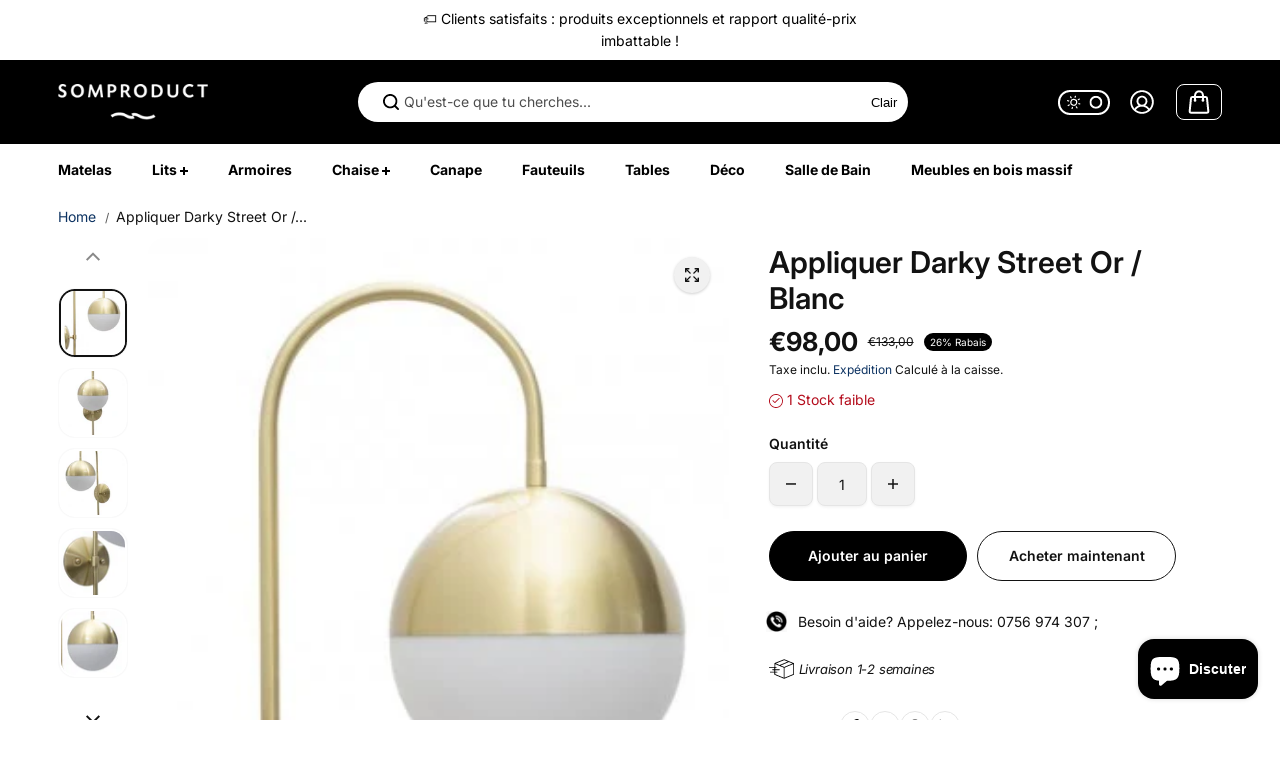

--- FILE ---
content_type: text/css
request_url: https://www.somproduct.fr/cdn/shop/t/9/assets/breadcrumb.css?v=6825356821752721791716268477
body_size: -617
content:
.breadcrumb{color:rgb(var(--textColor));border-bottom:1px solid rgb(var(--borderColor))}.breadcrumb-item{position:relative;display:inline-flex;padding-right:10px;margin-right:10px}.breadcrumb-item:after{position:absolute;content:"/";right:-3px;top:0;height:100%;display:flex;font-size:12px;align-items:center;color:currentColor;opacity:.7}.breadcrumb-item:last-of-type:after{display:none}.breadcrumb-link{color:rgb(var(--linkColor));font-size:14px}.breadcrumb-link.breadcrumb-text{color:rgb(var(--textColor))}
/*# sourceMappingURL=/cdn/shop/t/9/assets/breadcrumb.css.map?v=6825356821752721791716268477 */


--- FILE ---
content_type: application/x-javascript
request_url: https://app.cart-bot.net/public/status/shop/somproduct-interanational.myshopify.com.js?1762872042
body_size: -319
content:
var giftbee_settings_updated='1678854236c';